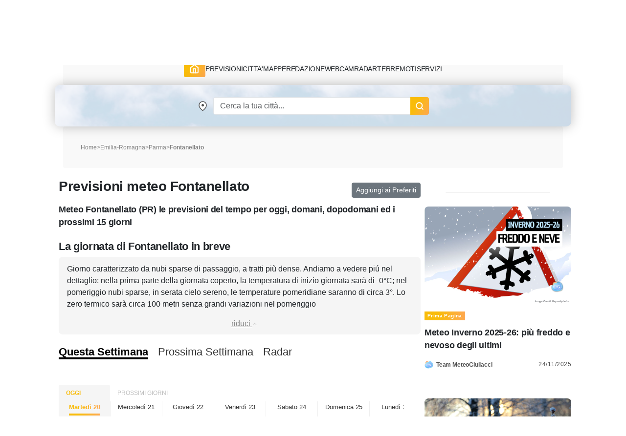

--- FILE ---
content_type: text/html; charset=UTF-8
request_url: https://www.meteogiuliacci.it/previsioni1/terremoti/radar.php?lat=44.8827&lon=10.1733
body_size: 1365
content:
<!DOCTYPE html>
<html>
<head>
    <title>Radar</title>
    <meta name="robots" content="noindex, follow">
    <meta charset="utf-8"/>
    <meta name="viewport" content="width=device-width, initial-scale=1.0">

    <link rel="stylesheet" href="https://unpkg.com/leaflet@1.5.1/dist/leaflet.css"/>
    <script src="https://unpkg.com/leaflet@1.5.1/dist/leaflet.js" type="bdfe7af33465aa543c766f7e-text/javascript"></script>
    <style type="text/css">
        li {
            list-style: none;
            display: inline-block;
        }
    </style>
</head>
<body>


<div id="mapid" style="position: absolute; top: 0px; left: 0; bottom: 0; right: 0;"></div>
<div id="timestamp"></div>
<script type="bdfe7af33465aa543c766f7e-text/javascript">
    var map = L.map('mapid',{ zoomControl: false },).setView([44.8827, 10.1733], 7);
    var marker = L.marker([44.8827, 10.1733]).addTo(map);
	map.dragging.disable();
    map.touchZoom.disable();
    map.doubleClickZoom.disable();
    map.scrollWheelZoom.disable();
    L.tileLayer('https://server.arcgisonline.com/ArcGIS/rest/services/' +
                  'World_Topo_Map/MapServer/tile/{z}/{y}/{x}', {
        attributions: 'Map data © <a href="https://openstreetmap.org">OpenStreetMap</a> contributors'
    }).addTo(map);


    /**
     * RainViewer radar animation part
     * @type {number[]}
     */
    var timestamps = [];
    var radarLayers = [];

    var animationPosition = 0;
    var animationTimer = false;

    /**
     * Load actual radar animation frames timestamps from RainViewer API
     */
    var apiRequest = new XMLHttpRequest();
    apiRequest.open("GET", "https://tilecache.rainviewer.com/api/maps.json", true);
    apiRequest.onload = function(e) {

        // save available timestamps and show the latest frame: "-1" means "timestamp.lenght - 1"
        timestamps = JSON.parse(apiRequest.response);
        showFrame(-1);
    };
    apiRequest.send();

    /**
     * Animation functions
     * @param ts
     */
    function addLayer(ts) {
        if (!radarLayers[ts]) {
            radarLayers[ts] = new L.TileLayer('https://tilecache.rainviewer.com/v2/radar/' + ts + '/512/{z}/{x}/{y}/6/1_0.png', {
                tileSize: 256,
                opacity: 0,
                zIndex: ts
            });
        }
        if (!map.hasLayer(radarLayers[ts])) {
            map.addLayer(radarLayers[ts]);
        }
    }

    /**
     * Display particular frame of animation for the @position
     * If preloadOnly parameter is set to true, the frame layer only adds for the tiles preloading purpose
     * @param position
     * @param preloadOnly
     */
    function changeRadarPosition(position, preloadOnly) {
        while (position >= timestamps.length) {
            position -= timestamps.length;
        }
        while (position < 0) {
            position += timestamps.length;
        }

        var currentTimestamp = timestamps[animationPosition];
        var nextTimestamp = timestamps[position];

        addLayer(nextTimestamp);

        if (preloadOnly) {
            return;
        }

        animationPosition = position;

        if (radarLayers[currentTimestamp]) {
            radarLayers[currentTimestamp].setOpacity(0);
        }
        radarLayers[nextTimestamp].setOpacity(0.5);

        document.getElementById("timestamp").innerHTML = (new Date(nextTimestamp * 1000)).toString();
    }

    /**
     * Check avialability and show particular frame position from the timestamps list
     */
    function showFrame(nextPosition) {
        var preloadingDirection = nextPosition - animationPosition > 0 ? 1 : -1;

        changeRadarPosition(nextPosition);

        // preload next next frame (typically, +1 frame)
        // if don't do that, the animation will be blinking at the first loop
        changeRadarPosition(nextPosition + preloadingDirection, true);
    }

    /**
     * Stop the animation
     * Check if the animation timeout is set and clear it.
     */
    function stop() {}

    function play() {
        showFrame(animationPosition + 1);

        // Main animation driver. Run this function every 500 ms
        animationTimer = setTimeout(play, 500);
    }

    function playStop() {
        if (!stop()) {
            play();
        }
    }
</script>

<script src="/cdn-cgi/scripts/7d0fa10a/cloudflare-static/rocket-loader.min.js" data-cf-settings="bdfe7af33465aa543c766f7e-|49" defer></script></body>
</html>



--- FILE ---
content_type: image/svg+xml
request_url: https://www.meteogiuliacci.it/pubblica/asset/img/sun/sunrise.svg?t=0
body_size: 1020
content:
<?xml version="1.0" encoding="utf-8"?>
<!-- Generator: Adobe Illustrator 16.0.0, SVG Export Plug-In . SVG Version: 6.00 Build 0)  -->
<!DOCTYPE svg PUBLIC "-//W3C//DTD SVG 1.1//EN" "http://www.w3.org/Graphics/SVG/1.1/DTD/svg11.dtd">
<svg version="1.1"
	 id="svg4" xmlns:inkscape="http://www.inkscape.org/namespaces/inkscape" xmlns:sodipodi="http://sodipodi.sourceforge.net/DTD/sodipodi-0.dtd" xmlns:svg="http://www.w3.org/2000/svg" inkscape:version="1.2.2 (732a01da63, 2022-12-09)" sodipodi:docname="sunrise.svg"
	 xmlns="http://www.w3.org/2000/svg" xmlns:xlink="http://www.w3.org/1999/xlink" x="0px" y="0px" width="800px" height="800px"
	 viewBox="0 0 800 800" enable-background="new 0 0 800 800" xml:space="preserve">
<sodipodi:namedview  inkscape:cy="400.4914" inkscape:cx="400.4914" inkscape:zoom="1.0175" showgrid="false" borderopacity="0.25" bordercolor="#000000" pagecolor="#ffffff" id="namedview6" inkscape:window-height="1271" inkscape:current-layer="svg4" inkscape:window-width="2400" inkscape:deskcolor="#d1d1d1" inkscape:pagecheckerboard="0" inkscape:pageopacity="0.0" inkscape:showpageshadow="2" inkscape:window-y="-3" inkscape:window-x="2391" inkscape:window-maximized="1">
	</sodipodi:namedview>
<path id="path2" fill="#FF7300" d="M400.154,346.431c13.734,0,25.283-12.485,25.283-27.78V201.913l-3.745-47.132l23.098,26.532
	l39.018,39.328c4.681,4.37,10.611,7.179,16.854,7.179c12.486,0,21.226-8.427,21.226-20.913c0-6.554-2.186-11.549-7.491-16.543
	L417.01,99.845c-6.554-5.93-11.237-8.115-16.855-8.115c-5.93,0-10.3,2.186-16.854,8.115l-97.386,90.519
	c-5.306,4.994-7.491,9.989-7.491,16.543c0,12.486,8.74,20.913,21.226,20.913c5.93,0,12.173-2.809,16.543-7.179l42.137-42.45
	l19.978-23.41l-3.746,47.132v116.738C374.56,333.946,386.422,346.431,400.154,346.431z M560.901,431.956
	c9.991,9.676,26.536,9.676,38.08-1.56l54.312-54.312c11.55-11.551,11.237-27.78,1.253-37.458c-9.366-9.986-25.909-10.3-37.46,1.249
	l-54.312,54.312C551.54,405.737,551.228,422.592,560.901,431.956z M239.094,431.956c9.676-9.677,9.676-26.219-1.873-37.769
	l-54.311-54.312c-11.549-11.549-27.467-10.924-37.456-1.249c-9.988,9.364-9.988,25.907,1.56,37.458l54.312,54.312
	C212.875,441.632,229.417,441.944,239.094,431.956z M27.156,742.216h745.689c14.979,0,27.155-11.235,27.155-25.282
	c0-13.733-12.177-24.971-27.155-24.971H538.43c20.289-27.779,32.463-61.803,32.463-98.946c0-93.641-77.723-171.049-170.738-171.049
	c-93.327,0-170.737,77.408-170.737,171.049c0,37.144,11.861,71.167,32.463,98.946H27.156C12.486,691.963,0,703.2,0,716.933
	C0,730.98,12.486,742.216,27.156,742.216z M279.671,593.016c0-66.172,54.311-120.483,120.483-120.483
	c66.173,0,120.484,54.312,120.484,120.483c0,41.201-21.226,77.721-53.374,98.946h-134.53
	C300.897,670.737,279.671,634.218,279.671,593.016z M67.733,610.496h76.784c16.231,0,28.404-11.549,28.093-25.283
	c-0.313-14.045-11.861-25.594-28.093-25.594H67.733c-16.231,0-27.78,11.549-27.78,25.594
	C39.953,598.947,51.501,610.496,67.733,610.496z M655.791,610.496h76.787c15.918,0,27.776-11.549,27.776-25.283
	c0-14.045-11.858-25.594-27.776-25.594h-76.787c-16.229,0-28.401,11.549-28.088,25.594
	C628.01,598.947,639.562,610.496,655.791,610.496z"/>
</svg>
